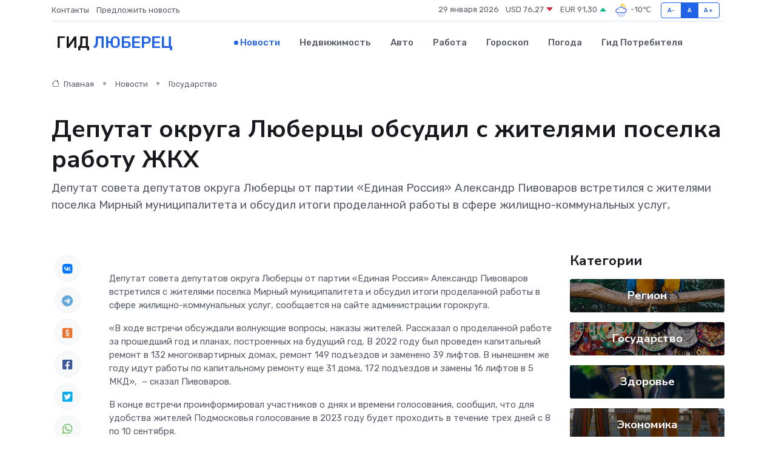

--- FILE ---
content_type: text/html; charset=utf-8
request_url: https://www.google.com/recaptcha/api2/aframe
body_size: 265
content:
<!DOCTYPE HTML><html><head><meta http-equiv="content-type" content="text/html; charset=UTF-8"></head><body><script nonce="YRrcIAsd12DI2fB2bHUvsg">/** Anti-fraud and anti-abuse applications only. See google.com/recaptcha */ try{var clients={'sodar':'https://pagead2.googlesyndication.com/pagead/sodar?'};window.addEventListener("message",function(a){try{if(a.source===window.parent){var b=JSON.parse(a.data);var c=clients[b['id']];if(c){var d=document.createElement('img');d.src=c+b['params']+'&rc='+(localStorage.getItem("rc::a")?sessionStorage.getItem("rc::b"):"");window.document.body.appendChild(d);sessionStorage.setItem("rc::e",parseInt(sessionStorage.getItem("rc::e")||0)+1);localStorage.setItem("rc::h",'1769647558655');}}}catch(b){}});window.parent.postMessage("_grecaptcha_ready", "*");}catch(b){}</script></body></html>